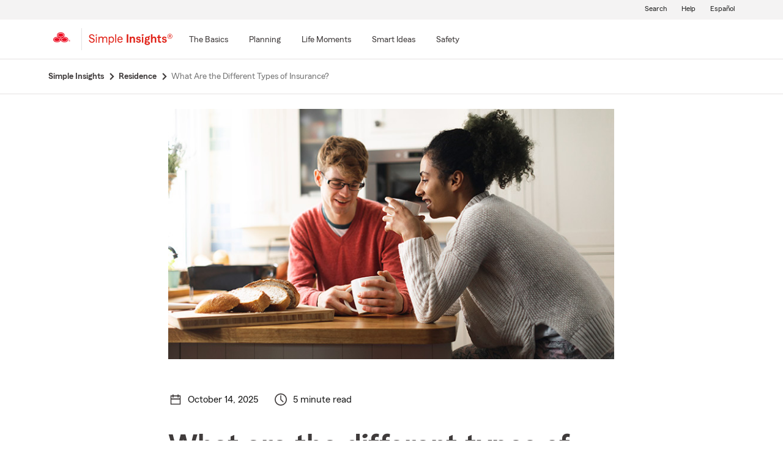

--- FILE ---
content_type: application/javascript
request_url: https://static1.st8fm.com/en_US/dxl/js/min/validators.min.js
body_size: 1247
content:
window.dxl_modules||(window.dxl_modules={}),dxl_modules.validators=function(){function e(){var t=this;this.form=$("form[data-valid]"),this.typeTel=$('form[data-valid] [data-validator][type="tel"]'),this.zipPostal=$('form[data-valid] [data-validator="zipPostal"]'),this.formFields=$("form[data-valid] [data-validator]"),this.onFormSubmit=function(e){if(!$(e.target).data("valid"))return e.preventDefault(),t.checkModule(e)},this.checkForm=function(e){return e.find("[data-validator]:visible").each(function(){var e=$(this);t.validateInput(e)}),0==e.find(".-oneX-widget--err").length||(1<e.find(".-oneX-widget--err").length&&e.find(".-oneX-notification").length?e.find(".-oneX-notification").removeClass("-oneX-d-none").removeClass("d-none").focus().click():e.find(".-oneX-widget--err:first [data-validator]").focus(),!1)},this.checkModule=function(e){e=$(e.target);return e.find("[data-validator]:visible").each(function(){var e=$(this);t.validateInput(e)}),0==e.find(".-oneX-widget--err").length||((1<e.find(".-oneX-widget--err").length&&e.find(".-oneX-notification").length?e.find(".-oneX-notification").removeClass("-oneX-d-none").removeClass("d-none"):e.find(".-oneX-widget--err:first [data-validator]")).focus(),!1)},this.validateInput=function(e){switch(e.attr("data-validator").toLowerCase()){case"required":t.notEmpty(e);break;case"zip":t.notEmpty(e)&&t.zipCheck(e);break;case"zippostal":t.notEmpty(e)&&t.zipPostalCheck(e);break;case"phone":t.notEmpty(e)&&t.phoneCheck(e);break;case"keycode":t.notEmpty(e)&&t.keycodeCheck(e);break;case"date":t.notEmpty(e)&&t.dateCheck(e);break;case"planaccountnumber":t.notEmpty(e)&&t.planAccountNumberCheck(e);break;case"email":t.notEmpty(e)&&t.emailCheck(e)}},this.notEmpty=function(e){return t.validateEmpty(e.val())?(e.data("error-message")?e.siblings(".-oneX-widget__err-text").text(e.data("error-message")):e.siblings(".-oneX-widget__err-text").text(onelocation.errors.messages.required),t.showError(e),!1):(t.hideError(e),!0)},this.zipCheck=function(e){t.validateZip(e.val())?t.hideError(e):(e.siblings(".-oneX-widget__err-text").text(onelocation.errors.messages.zip),t.showError(e))},this.zipPostalCheck=function(e){/^[0-9]*$/.test(e.val().replace(/\s/g,""))?t.zipCheck(e):t.validatePostal(e.val())?t.hideError(e):(e.siblings(".-oneX-widget__err-text").text(onelocation.errors.messages.zipPostalInvalid),t.showError(e))},this.phoneCheck=function(e){t.validatePhone(e.val())?t.hideError(e):(e.siblings(".-oneX-widget__err-text").text(onelocation.errors.messages.phoneNumberInvalid),t.showError(e))},this.keycodeCheck=function(e){t.validateKeycode(e.val())?t.hideError(e):(e.siblings(".-oneX-widget__err-text").text(onelocation.errors.messages.keyCodeInvalid),t.showError(e))},this.dateCheck=function(e){t.validateDate(e.val())?t.hideError(e):(e.siblings(".-oneX-widget__err-text").text(onelocation.errors.messages.dateInvalid),t.showError(e))},this.planAccountNumberCheck=function(e){t.validatePlanAccountNumber(e.val())?t.hideError(e):(e.siblings(".-oneX-widget__err-text").text(onelocation.errors.messages.planAccntNumberInvalid),t.showError(e))},this.emailCheck=function(e){t.validateEmail(e.val())?t.hideError(e):(e.siblings(".-oneX-widget__err-text").text(onelocation.errors.messages.emailInvalid),t.showError(e))},this.validateEmpty=function(e){return 0==e.replace(/[)( ]/g,"").length},this.validateZip=function(e){return/^\d{5}$/.test(e)},this.validatePostal=function(e){return/^([a-zA-Z]\d[a-zA-Z][-\s]?\d[a-zA-Z]\d)?$/.test(e)},this.validatePhone=function(e){return/^([(]{0,1}(([2-8][0,2-9][0-9])|([2-8]1[0,2-9])|(9[2-8][0-9])|(90[1-9])|(91[0,2-9])|(99[0-8]))[)]{0,1}[\s-]{0,1}\d{3}[\s-]{0,1}\d{4}){0,1}$/.test(e)},this.validateKeycode=function(e){return/^\d{10}$/.test(e)},this.validateDate=function(e){return/^\d{1,2}[./-\s]\d{1,2}[./-\s]\d{4}$/.test(e)},this.validatePlanAccountNumber=function(e){return/^\d{4}[-\s]?\d{4}[-\s]?\d{2}$/.test(e)},this.validateEmail=function(e){return/^([\w!#$%&'*+/=?^`{|}~-]+(\.[\w!#$%&'*+/=?^`{|}~-]+)*@([a-zA-Z0-9-]+(\.[a-zA-Z0-9-]+)*?\.[a-zA-Z\+]{2,6}|(\d{1,3}\.){3}\d{1,3})(:\d{4})?){0,1}$/.test(e)},this.preventChar=function(e){return 48<=e.charCode&&e.charCode<=57||13==e.charCode||0==e.charCode},this.decimalnumbers=function(e){return 48<=e.charCode&&e.charCode<=57||13==e.charCode||0==e.charCode||46==e.charCode},this.showError=function(e){var t=e.siblings(".-oneX-widget__err-text");e.closest("div").addClass("-oneX-widget--err"),$(t).removeClass("-oneX-d-none").removeClass("d-none"),e.attr("aria-describedby",$(t).attr("id")),e.attr("aria-invalid",!0)},this.hideError=function(e){var t=e.siblings(".-oneX-widget__err-text");e.closest("div").removeClass("-oneX-widget--err"),$(t).addClass("-oneX-d-none d-none"),e.removeAttr("aria-describedby aria-invalid")},this.removeErrorOnChange=function(e){t.hideError($(e.target))},this.getRequiredErrorMessage=function(e){e.siblings(".-oneX-widget__err-text").text(e.siblings("label").text()+" "+modules.lang.messages.required)},this.zipPostalPlaceholder=function(e){($zipPostalInput=$(e.target)).val().length&&/[a-zA-Z]/.test($zipPostalInput.val()[0])?$zipPostalInput.attr("data-placeholder","_______"):$zipPostalInput.attr("data-placeholder","_____")},this.bindEvents=function(){t.typeTel.on("keypress",t.preventChar),t.zipPostal.on("keydown",t.zipPostalPlaceholder),t.formFields.on("input",t.removeErrorOnChange)}}return{_instance:null,init:function(){return this._instance=new e,this._instance.bindEvents(),this._instance}}}.call(dxl_modules),dxl_modules.validators.init();